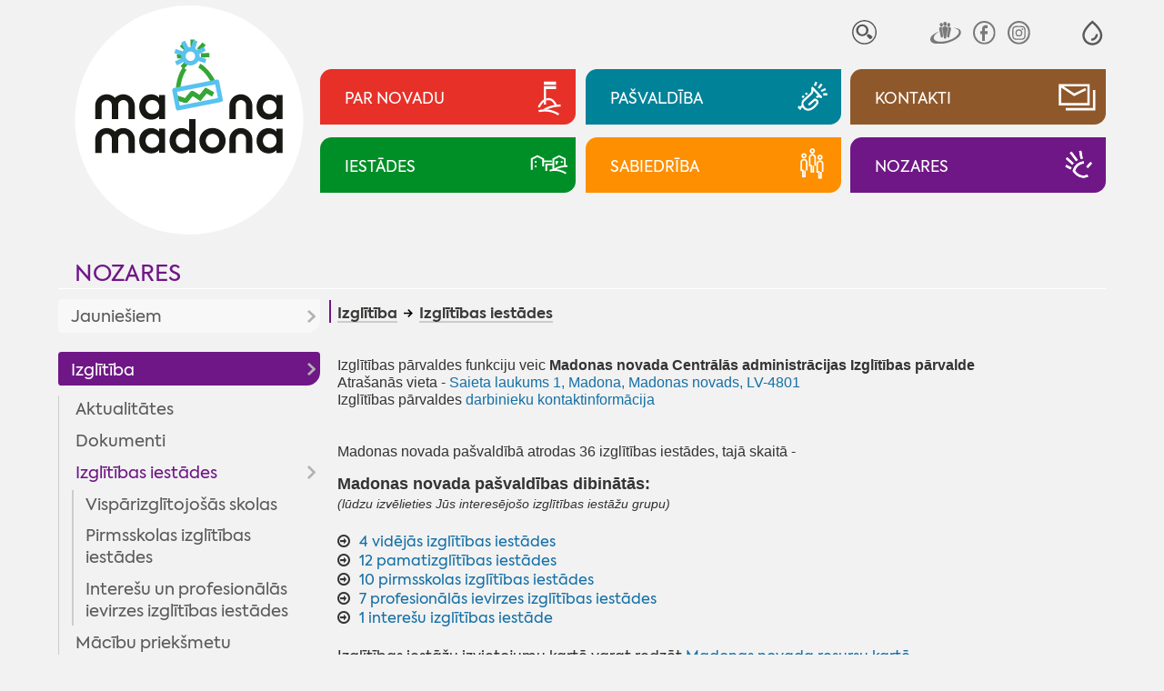

--- FILE ---
content_type: text/html; charset=UTF-8
request_url: https://www.madona.lv/lat/izglitibas-iestades
body_size: 16888
content:
<!DOCTYPE html>
<html lang="lv" spellcheck="false">

<head>
<meta http-equiv="content-type" content="text/html; charset=utf-8" />
<meta name="viewport" content="width=device-width">
<meta name="keywords" content="">
<meta name="description" content="">
<title>Izglītības iestādes - Madona.lv</title>
<meta name="google" content="notranslate" />
<meta http-equiv="X-UA-Compatible" content="IE=edge" /> 
<meta name="SKYPE_TOOLBAR" content="SKYPE_TOOLBAR_PARSER_COMPATIBLE" />
<base href="https://www.madona.lv/lat/">

<link rel="stylesheet" type="text/css" href="js/fa/css/font-awesome.min.css?v=5.2">
<link href="style.css?v=5.2" rel="stylesheet" media="all" type="text/css">
	<style>
body{visibility:hidden;}
:root{--rub0-clr:#e73028;--rub1-clr:#008298;--rub2-clr:#8f582b;--rub3-clr:#008f27;--rub4-clr:#fd8f00;--rub5-clr:#6f1786;}

.rub0Bg{background-color:var(--rub0-clr);}
.rub0Color{color:var(--rub0-clr) !important;}
.rub0Border{border-color:var(--rub0-clr);}
.rub1Bg{background-color:var(--rub1-clr);}
.rub1Color{color:var(--rub1-clr) !important;}
.rub1Border{border-color:var(--rub1-clr);}
.rub2Bg{background-color:var(--rub2-clr);}
.rub2Color{color:var(--rub2-clr) !important;}
.rub2Border{border-color:var(--rub2-clr);}
.rub3Bg{background-color:var(--rub3-clr);}
.rub3Color{color:var(--rub3-clr) !important;}
.rub3Border{border-color:var(--rub3-clr);}
.rub4Bg{background-color:var(--rub4-clr);}
.rub4Color{color:var(--rub4-clr) !important;}
.rub4Border{border-color:var(--rub4-clr);}
.rub5Bg{background-color:var(--rub5-clr);}
.rub5Color{color:var(--rub5-clr) !important;}
.rub5Border{border-color:var(--rub5-clr);}
</style><!--link rel="stylesheet" href="js/fancybox/jquery.fancybox.min.css?v=5.2">
<script src="js/fancybox/jquery.fancybox.min.js?v=5.2"></script--> 
<script  src="js/jquery.min.js?v=5.2"></script>
<script  src="js/jquery.tinycarousel.js?v=5.2"></script>

<script  src="js/global_scripts.js?v=5.2"></script>

<link rel="stylesheet" href="js/spotlight/spotlight.min.css?v=5.2"> 
<script src="js/spotlight/spotlight.min.js?v=5.2"></script>  



<script type="text/javascript" src="gdpr/gdpr-cookie.js?v=2"></script>
<script type="text/javascript">
    $.gdprcookie.init({
	    fireOnInit: false,
        title: "Sīkdatnes",
        message: "Lai šī tīmekļvietne darbotos, tā var izmantot obligāti nepieciešamās sīkdatnes. Ar Jūsu piekrišanu papildus šajā vietnē var tikt izmantotas statistikas un sociālo mediju sīkdatnes atbilstoši mūsu <a href='datu-privatuma-politika' onclick='alertWindow.show(this.href+\"?dt=iframe\",1200,1200);return false;'>sīkdatņu politikai</a>.",
        delay: 0,
        expires: 30,
		acceptReload:true,
        acceptAllBtnLabel: "Atļaut visas",
		acceptEsBtnLabel: "Atļaut nepieciešamās",
		advancedBtnLabel: "Pielāgot izvēli",
		advancedBtnSaveLabel: "Atļaut atzīmētās sīkdatnes",
		subtitle:"Lūdzu, atzīmējiet savu izvēli:",
		cookieTypes: [
                {
                    type: "Obligāti nepieciešamās sīkdatnes",
                    value: "essential",
                    description: "Šīs sīkdatnes nepieciešamas šīs vietnes darbībai - Jūsu uzstādījumu saglabāšanai.",
                    checked: true,
                },
                {
                    type: "Statistikas sīkdatnes",
                    value: "analytics",
                    description: "Google analītiskās sīkdatnes palīdz mums veikt apmeklētāju skaita uzskaiti un viņu apmeklējumu biežumu.",
                    checked: false,
                },
                {
                    type: "Sociālo mediju sīkdatnes",
                    value: "marketing",
                    description: "Nepieciešamas lai vietnē atainotu trešo pušu saturu, piemēram, Youtube video, Twitter ziņas u.c.",
                    checked: false,
                }
            ],
		customShowMessage:function(){ $("html").addClass("gdprcookie-shown"); },
		customHideMessage:function(){ $("html").removeClass("gdprcookie-shown"); }
 });
</script> 



</head>

<body id="main" class="inpage-only">


<div class="mainCentred">



<div id="tpWrap" class="fpRowWrap">
<div id="tpLeftWrap" class="fpLeft">
<a href="./" id="logo"><img src="gfx/logotipsc-sniegs.svg" alt="Mana Madona"></a>

<div id="tpMiscLinks">
<div id="mLogo"><a href="./"><img alt="Mana Madona" src="gfx/logotips.svg"></a></div>

<div id="toggleIMP" role="button" aria-pressed="false" aria-label="Atvērt izvēlni, lai mainītu fonta lielumu vai lappuses kontrastu" >
<svg xmlns="http://www.w3.org/2000/svg" fill="none" viewBox="0 0 23 23">
  <path fill="currentColor" fill-rule="evenodd" d="M12.4 1c5.5 4.8 8.3 9 8.3 12.8 0 5.2-4.1 9-9 9s-9-3.8-9-9C2.7 10 5.5 5.8 11 1l.7-.6zM4.7 13.8c0 4 3.2 7 7 7s7-3 7-7c0-2.9-2.3-6.5-7-10.7-4.7 4.2-7 7.8-7 10.7zm6 5v-2a4 4 0 0 0 4-4h2a6 6 0 0 1-6 6z" clip-rule="evenodd"/>
</svg>
</div>


<div id="tpSrch">
<form method="GET" id="searcform" onsubmit="return performSearch(this,'Atslēgas vārds par īsu !');"><input type="hidden" name="p" value="search">
<input type="text" name="srchbox"  id="scrcbox" placeholder="MANI INTERESĒ"  title="Ievadiet atslēgvārdu">
<button type="submit">Meklēt</button>
</form>
</div>
<!--div id="tpLangs"><u>LV</u>
<a href="//visitmadona.lv/ru/">RU</a>
<a href="//visitmadona.lv/en/">EN</a>
<a href="//visitmadona.lv/de/">DE</a>
</div-->
<div id="tpSoc">
<a target="_blank" href="http://www.draugiem.lv/madonasnovads/"><img src="gfx/draugiem.svg" alt="Seko Draugiem.lv"></a>
<!--a target="_blank" href="http://twitter.com/madonasnovads"><img src="..." alt="Seko Twitter"></a-->
<a target="_blank" href="https://www.facebook.com/Madonasnovads/"><img src="gfx/facebook.svg" alt="Seko Facebook"></a>
<a target="_blank" href="https://instagram.com/Madonasnovads/"><img src="gfx/instagram.svg" alt="Seko Instagram"></a>
</div>
</div>

</div>
<div id="tpRightWrap" class="fpMain">
<div id="impaired">
<span class="fontSwitch" id="fless" role="button" aria-pressed="false" aria-label="Palielināt fonta izmēru" ><img alt="" src="gfx/am.svg"></span>
<span class="fontSwitch" id="fmore" role="button" aria-pressed="false" aria-label="Samazināt fonta izmēru"><img alt="" src="gfx/ap.svg"></span>
<span class="contrastSwitch" id="imp0" role="button" aria-pressed="false" aria-label="Uzlabot kontrastu ar melnu fonu un baltiem burtiem" ><img alt="" src="gfx/imp0.svg"></span>
<span class="contrastSwitch" id="imp1" role="button" aria-pressed="false" aria-label="Uzlabot kontrastu ar dzeltenu fonu un melniem burtiem"><img alt="" src="gfx/imp1.svg"></span>
<span class="contrastSwitch" id="impoff" role="button" aria-pressed="false" aria-label="Noņemt vizuālās izmaiņas"><img alt="" src="gfx/impoff.svg"></span>
</div>


<div id="tpMainButsWrap">
<a class="tpMainButs rub0Bg" href="./novada-aktualitates"><span>Par novadu</span><i><i></i></i></a>
<a class="tpMainButs rub1Bg" href="./dome"><span>Pašvaldība</span><i><i></i></i></a>
<a class="tpMainButs rub2Bg" href="./kontakti"><span>Kontakti</span><i><i></i></i></a>
<a class="tpMainButs rub3Bg" href="./iestades"><span>Iestādes</span><i><i></i></i></a>
<a class="tpMainButs rub4Bg" href="./sabiedriba"><span>Sabiedrība</span><i><i></i></i></a>
<a class="tpMainButs rub5Bg" href="./nozares"><span>Nozares</span><i><i></i></i></a>
</div>




<div id="mobileNav"><a class="rub5Color" href="nozares">Nozares</a>
<div id="mobcrmbs" class="hasSome" ><span><u class="rub5Bg"></u><a href="izglitiba">Izglītība</a> <a href="izglitibas-iestades">Izglītības iestādes</a></span><span id="mbutWrapper"><em id="mobNavButton" role="button" aria-haspopup="true"><i></i><span>Izvēlne</span></em></span></div></div>

<div id="mobNavWrap">

 				<nav id="mobNav" class="centerWidth">

<ul><li ><a class="mnMainButs rub0Bg" href="./novada-aktualitates"><i><i></i></i><span>Par novadu</span></a><ul><li ><a href="aktualitates2">Aktualitātes</a><ul><li ><a href="novada-aktualitates">Aktualitātes</a></li><li ><a href="pasakumu-kalendars">Pasākumu kalendārs</a></li><li ><a href="madonas-novada-vestnesis">Madonas Novada Vēstnesis</a></li><li ><a href="galerijas">Galerijas</a></li><li ><a href="video">Video</a></li></ul></li><li ><a href="par-novadu">Par novadu</a><ul><li ><a href="priekssedetaja-uzruna">Priekšsēdētāja uzruna</a></li><li ><a href="madonas-novada-vesture">Madonas novada vēsture</a></li><li ><a href="madonas-pilsetas-vesture">Madonas pilsētas vēsture</a></li><li ><a href="vesturisko-foto-galerija">Vēsturisko foto galerija</a></li></ul></li><li ><a href="novada-simbolika">Novada simbolika</a><ul><li ><a href="madonas-novada-simbolika">Madonas novada simbolika</a></li><li ><a href="madonas-novada-vizuala-identitate">Madonas novada vizuālā identitāte</a></li><li ><a href="madonas-novada-gerbonis">Madonas novada ģerbonis</a></li><li ><a href="karogs">Karogs</a></li><li ><a href="himna">Himna</a></li></ul></li><li ><a href="interaktivas-kartes">Interaktīvās kartes</a></li><li ><a href="pagastu-un-apvienibu-parvaldes1">Pagastu un apvienību pārvaldes</a><ul><li ><a href="aronas-pagasts">Aronas pagasts</a></li><li ><a href="barkavas-pagasts">Barkavas pagasts</a></li><li ><a href="berzaunes-pagasts">Bērzaunes pagasts</a></li><li ><a href="cesvaines-apvienibas-parvalde">Cesvaines apvienības pārvalde</a></li><li ><a href="dzelzavas-pagasts">Dzelzavas pagasts</a></li><li ><a href="erglu-apvienibas-parvalde">Ērgļu apvienības pārvalde</a></li><li ><a href="kalsnavas-pagasts">Kalsnavas pagasts</a></li><li ><a href="lazdonas-pagasts">Madonas apvienības pārvalde</a></li><li ><a href="liezeres-pagasts">Liezēres pagasts</a></li><li ><a href="lubanas-apvienibas-parvalde">Lubānas apvienības pārvalde</a></li><li ><a href="laudonas-pagasts">Ļaudonas pagasts</a></li><li ><a href="marcienas-pagasts">Mārcienas pagasts</a></li><li ><a href="metrienas-pagasts">Mētrienas pagasts</a><ul><li ><a href="metrienas-dzive">''Mētrienas dzīve''</a></li></ul></li><li ><a href="osupes-pagasts">Ošupes pagasts</a><ul><li ><a href="klanu-vestis">''Klānu Vēstis''</a></li></ul></li><li ><a href="praulienas-pagasts">Praulienas pagasts</a></li><li ><a href="sarkanu-pagasts">Sarkaņu pagasts</a><ul><li ><a href="sarkanu-zinas">''Sarkaņu ziņas''</a></li></ul></li><li ><a href="vestienas-pagasts">Vestienas pagasts</a><ul><li ><a href="informativais-izdevums-pie-mums">Informatīvais izdevums ''Pie mums''</a></li></ul></li><li ><a href="varaklanu-apvienibas-parvalde">Varakļānu apvienības pārvalde</a></li></ul></li></ul></li><li ><a class="mnMainButs rub1Bg" href="./dome"><i><i></i></i><span>Pašvaldība</span></a><ul><li ><a href="dome">Dome</a><ul><li ><a href="aktualitates-pasvaldiba">Aktualitātes pašvaldībā</a><ul><li ><a href="pasvaldiba-skaidro">Pašvaldība skaidro</a></li></ul></li><li ><a href="planotas-sedes">Plānotās sēdes</a></li><li ><a href="domes-lemumu-un-komiteju-parskats">Domes lēmumu un komiteju pārskats</a><ul><li ><a href="domes-lemumi">Domes lēmumi</a></li><li ><a href="komitejas-sedes">Komitejas sēdes</a></li><li ><a href="domes-sezu-audioierakstu-arhivs">Domes sēžu audioierakstu arhīvs</a></li></ul></li><li ><a href="novada-domes-priekssedetajs">Novada domes priekšsēdētājs</a></li><li ><a href="deputati">Deputāti</a><ul><li ><a href="arhivs">Arhīvs</a></li></ul></li><li ><a href="domes-komitejas">Domes komitejas</a></li><li ><a href="domes-komisijas">Domes komisijas</a></li></ul></li><li ><a href="pasvaldibas-struktura">Pašvaldības struktūra</a></li><li ><a href="veidlapas-pakalpojumi">Pakalpojumi | Iesniegumu veidlapas</a><ul><li ><a href="pakalpojumi">Pakalpojumi</a><ul><li ><a href="madonas-novada-pasvaldibas-pakalpojumi">Madonas novada pašvaldības pakalpojumi</a></li><li ><a href="iesniegumu-veidlapas">Iesniegumu veidlapas</a></li><li ><a href="maksas-pakalpojumu-cenradis">Maksas pakalpojumu cenrādis</a></li><li ><a href="valsts-un-pasvaldibas-vienoto-klientu-apkalposanas">Valsts un pašvaldības vienoto klientu apkalpošanas centru pakalpojumi</a></li></ul></li></ul></li><li ><a href="domes-dokumenti">Dokumenti | Noteikumi</a><ul><li ><a href="pasvaldibas-saistosie-noteikumi">Pašvaldības saistošie noteikumi</a></li><li ><a href="saistoso-noteikumu-projekti">Saistošo noteikumu projekti</a><ul><li ><a href="saistosie-rezultati-viedokla-noskaidrosanai">Rezultāti viedokļa noskaidrošanai</a></li></ul></li><li ><a href="pasvaldibas-budzets">Pašvaldības budžets</a><ul><li ><a href="budzeta-grozijumi">Budžeta grozījumi</a></li></ul></li><li ><a href="novada-attistibas-planosanas-dokumenti">Novada attīstības plānošanas dokumenti</a><ul><li ><a href="att_aktualitates">Aktualitātes</a></li><li ><a href="publiskas-apspriesanas">Publiskās apspriešanas</a></li><li ><a href="madonas-novada-teritorijas-planojums-2025-jauna-re">MADONAS NOVADA TERITORIJAS PLĀNOJUMS 2025. JAUNĀ REDAKCIJA</a><ul><li ><a href="izstrades-process">Izstrādes process</a></li></ul></li><li ><a href="madonas-novada-attistibas-programma-un-ias">Madonas novada attīstības programma un IAS</a><ul><li ><a href="ricibu-un-investiciju-plana-aktualizacija">Rīcību un investīciju plāna aktualizācija</a></li><li ><a href="apstiprinata-redakcija">Apstiprinātā redakcija</a></li><li ><a href="madonas-novada-attistibas-programmas-2022-2028-un-">Madonas novada attīstības programmas 2022-2028 un stratēģijas 2022-2047 izstrāde</a></li></ul></li><li ><a href="madonas-novada-teritorijas-planojums-2013-2025gada">Madonas novada teritorijas plānojums 2013.-2025.gadam</a></li><li ><a href="madonas-novada-teritorijas-planojuma-2013-2025g-gr">Madonas novada Teritorijas plānojuma 2013.-2025.g. grafiskā daļa</a><ul><li ><a href="aronas-pagasts2">Aronas pagasts</a></li><li ><a href="barkavas-pagasts2">Barkavas pagasts</a></li><li ><a href="berzaunes-pagasts2">Bērzaunes pagasts</a></li><li ><a href="dzelzavas-pagasts2">Dzelzavas pagasts</a></li><li ><a href="kalsnavas-pagasts2">Kalsnavas pagasts</a></li><li ><a href="lazdonas-pagasts2">Lazdonas pagasts</a></li><li ><a href="liezeres-pagasts2">Liezēres pagasts</a></li><li ><a href="laudonas-pagasts2">Ļaudonas pagasts</a></li><li ><a href="madonas-pilseta1">Madonas pilsēta</a></li><li ><a href="marcienas-pagasts2">Mārcienas pagasts</a></li><li ><a href="metrienas-pagasts2">Mētrienas pagasts</a></li><li ><a href="osupes-pagasts2">Ošupes pagasts</a></li><li ><a href="praulienas--pagasts">Praulienas  pagasts</a></li><li ><a href="sarkanu-pagasts2">Sarkaņu pagasts</a></li><li ><a href="vestienas-pagasts2">Vestienas pagasts</a></li></ul></li><li ><a href="lokalplanojumi">Lokālplānojumi</a><ul><li ><a href="lokalplanojums-nekustamaja-ipasuma-zagetava-cesvai">Lokālplānojums nekustamajā īpašumā "Zāģētava", Cesvaines pagastā, Madonas novadā</a></li><li ><a href="lokalplanojums-nekustamaja-ipasuma-vitolu-iela-8a-">Lokālplānojums nekustamajā īpašumā Vītolu ielā 8A, Kusā, Aronas pagastā, Madonas novadā</a></li><li ><a href="lokalplanojums-nekustamaja-ipasuma-“liepaslejas-">Lokālplānojums nekustamajā īpašumā “Liepaslejas”, Vestienas pagastā, Madonas novadā  </a></li><li ><a href="lokalplanojums-nekustamajos-ipasumos-kalna-iela-31">Lokālplānojums nekustamajos īpašumos Kalna ielā 31, Kalna ielā 32, Kalna ielā 34, Rūpniecības ielas daļā, Gaujas ielā 33, Daugavas ielas daļā, Daugavas ielā 25 </a></li><li ><a href="lokalplanojums-karjers-lazdonas-pagasts-madonas-no">Lokālplānojums "Karjers" Lazdonas pagasts, Madonas novads</a></li><li ><a href="lokalplanojums-rupniecibas-iela-65-rupniecibas-iel">Lokālplānojums Rūpniecības iela 65, Rūpniecības iela 69, Madona, Madonas novads</a></li><li ><a href="lokalplanojums-strauti-berzaunes-pagasts-madonas-n">Lokālplānojums "Strauti" Bērzaunes pagasts, Madonas novads</a></li><li ><a href="lokalplanojums-norte-berzaunes-pagasts-madonas-nov">Lokālplānojums "Norte", Bērzaunes pagasts, Madonas novads</a></li><li ><a href="lokalplanojums-madonas-pilsetas--teritorijas-dalai">Lokālplānojums Madonas pilsētas  teritorijas daļai starp esošo kapsētu, Rūpniecības ielu, Lazdu ielu un zemes vienību ar kadastra numuru 7001 001 0135</a></li><li ><a href="lokalplanojums-nekustamaja-ipasuma-“aronas-muiza">Lokālplānojums nekustamajā īpašumā “Aronas muiža”</a></li><li ><a href="lokaplanojums-saules-iela-madona-madonas-novada;-">Lokāplānojums Saules ielā, Madonā, Madonas novadā; </a></li><li ><a href="lokalplanojums-nekustama-ipasuma-lejas-rulli-lazdo">Lokālplānojums nekustamā īpašuma "Lejas Ruļļi" Lazdonas pagasts, Madonas novads</a></li><li ><a href="lokalplanojums-saules-iela-63-d-madona-un-madonas-">Lokālplānojums Saules ielā 63 D, Madonā un Madonas pilsētas daļai starp Saules ielu un Gaujas ielu</a></li></ul></li><li ><a href="madonas-novada-izglitibas-iestazu-tikla-attistibas">Madonas novada izglītības iestāžu tīkla attīstības plāns 2016. – 2023. gadam</a></li><li ><a href="https://www.madona.lv/lat/jaunatnes-politika1">Jaunatnes politika</a></li><li ><a href="monitoringa-zinojums">Monitoringa ziņojums</a></li><li ><a href="cesvaines-apvienibas-parvaldes-teritorijas-planoju">Cesvaines apvienības pārvaldes teritorijas plānojums</a></li><li ><a href="lubanas-apvienibas-parvaldes-teritorijas-planojums">Lubānas apvienības pārvaldes teritorijas plānojums</a></li><li ><a href="erglu-apvienibas-parvaldes-teritorijas-planojums">Ērgļu apvienības pārvaldes teritorijas plānojums</a></li><li ><a href="attistibas-programma-un-strategija-2013-2020">Attīstības programma un stratēģija 2013-2020</a></li><li ><a href="varaklanu-novada-planosanas-dokumenti">Varakļānu novada plānošanas dokumenti</a><ul><li ><a href="ilgtspejigas-attistibas-startegija">Ilgtspējīgas attīstības startēģija</a></li><li ><a href="attistibas-programma">Attīstības programma</a></li><li ><a href="teritorijas-planojums">Teritorijas plānojums</a></li></ul></li></ul></li><li ><a href="nolikumi-noteikumi">Nolikumi, noteikumi</a><ul><li ><a href="pasvaldibas-pagastu-un-apvienibu-parvalzu-nolikumi">Pašvaldības, pagastu un apvienību pārvalžu nolikumi</a></li><li ><a href="pasvaldibas-iestazu-nolikumi">Pašvaldības iestāžu nolikumi</a></li><li ><a href="citi-noteikumi-nolikumi">Citi noteikumi, nolikumi</a></li></ul></li><li ><a href="publiskais-parskats">Publiskais pārskats</a></li><li ><a href="infografikas-2018-2020">Infografikas /2018-2020/</a></li><li ><a href="citi-dokumenti">Citi dokumenti</a><ul><li ><a href="madonas-novada-sadarbibas-teritorijas-civilas-aizs">Madonas novada sadarbības teritorijas civilās aizsardzības plāns</a></li><li ><a href="parvaldes-uzdevuma-delegejuma-ligumi">Pārvaldes uzdevuma deleģējuma līgumi</a></li><li ><a href="medibu-koordinacijas-komisijas-protokoli">Medību koordinācijas komisijas protokoli</a></li><li ><a href="madonas-novada-pasvaldibas-derigo-izraktenu-ieguve">Madonas novada pašvaldības derīgo izrakteņu ieguves atļaujas</a></li><li ><a href="autocelu-un-ielu-sadalijums-uzturesanas-klases">Autoceļu un ielu sadalījums uzturēšanas klasēs</a></li></ul></li></ul></li><li ><a href="projekti">Projekti</a><ul><li ><a href="novads1">Novads</a><ul><li ><a href="projekts-vidzeme-ieklauj">Projekts "Vidzeme iekļauj"</a></li></ul></li><li ><a href="madonas-pilseta">Madonas pilsēta</a></li><li ><a href="aronas-pagasts1">Aronas pagasts</a></li><li ><a href="barkavas-pagasts1">Barkavas pagasts</a></li><li ><a href="berzaunes-pagasts1">Bērzaunes pagasts</a></li><li ><a href="cesvaines-apvienibas-parvalde1">Cesvaines apvienības pārvalde</a></li><li ><a href="dzelzavas-pagasts1">Dzelzavas pagasts</a></li><li ><a href="erglu-apvienibas-parvalde1">Ērgļu apvienības pārvalde</a></li><li ><a href="kalsnavas-pagasts1">Kalsnavas pagasts</a></li><li ><a href="lazdonas-pagasts1">Lazdonas pagasts</a></li><li ><a href="liezeres-pagasts1">Liezēres pagasts</a></li><li ><a href="lubanas-apvienibas-parvalde1">Lubānas apvienības pārvalde</a></li><li ><a href="laudonas-pagasts1">Ļaudonas pagasts</a></li><li ><a href="marcienas-pagasts1">Mārcienas pagasts</a></li><li ><a href="metrienas-pagasts1">Mētrienas pagasts</a></li><li ><a href="osupes-pagasts1">Ošupes pagasts</a></li><li ><a href="praulienas-pagasts1">Praulienas pagasts</a></li><li ><a href="sarkanu-pagasts1">Sarkaņu pagasts</a></li><li ><a href="vestienas-pagasts1">Vestienas pagasts</a></li></ul></li><li ><a href="pasvaldibas-izsoles-noma">Īpašumi</a><ul><li ><a href="pazinojumi-par-izsolem">Paziņojumi par izsolēm</a></li><li ><a href="pazinojumi-par-izsoles-rezultatiem">Paziņojumi par izsoles rezultātiem</a></li><li ><a href="nekustamo-ipasumu-noma">Nekustamo īpašumu noma</a><ul><li ><a href="zemes-noma">Zemes noma</a><ul><li ><a href="pieteiksanas-kartiba-uz-nekustama-ipasuma-nomu">Pieteikšanās kārtība uz nekustamā īpašuma nomu</a></li><li ><a href="cenradis">Cenrādis</a></li><li ><a href="noteikumi">Noteikumi</a></li></ul></li><li ><a href="telpu-noma">Telpu noma</a></li><li ><a href="pasvaldibas-nomatie-ipasumi">Pašvaldības nomātie īpašumi</a></li><li ><a href="mazdarzinu-noma">Mazdārziņu noma</a></li></ul></li><li ><a href="http://experience.arcgis.com/experience/68d99f05d29d41d0badcf09db31b2f74/?fbclid=IwAR0amH4D8cOaC0fRsBW_bGkRdJO5g1yB6Ub3dC5GO7cGWNNufutiHwVjHPE">Īpašumi dzīvošanai/uzņēmējdarbībai</a></li></ul></li><li ><a href="pasvaldibas-ieprikumi">Iepirkumi</a></li><li ><a href="korupcijas-apkarosana-un-etika">Korupcijas apkarošana un ētika</a><ul><li ><a href="korupcijas-apkarosana">Korupcijas apkarošana</a></li><li ><a href="trauksmes-celsana">Trauksmes celšana</a></li><li ><a href="etika">Ētika</a></li><li ><a href="amatpersonu-deklaracijas-|-ziedojumi">Amatpersonu deklarācijas | ziedojumi</a><ul><li ><a href="https://www6.vid.gov.lv/VAD">Amatpersonu deklarācijas</a></li><li ><a href="https://info.knab.gov.lv/lv/db/ziedojumi/">Ziedojumi, biedru naudas</a></li></ul></li></ul></li><li ><a href="datu-privatuma-politika">Datu aizsardzība</a></li><li ><a href="ziedojumi">Ziedojumi</a></li><li ><a href="apbalvojumu-registrs">Pašvaldības apbalvojumi</a></li><li ><a href="arvalstu-sadarbiba">Ārvalstu sadarbība</a><ul><li ><a href="tranosa-zviedrija">Tranosa (Zviedrija)</a></li><li ><a href="metmana-rosrate-vacija">Metmana, Rosrāte (Vācija)</a></li><li ><a href="borzomi-gruzija">Boržomi (Gruzija)</a></li><li ><a href="vaije-vacija">Vaije (Vācija)</a></li><li ><a href="anikski-lietuva">Anikšķi (Lietuva)</a></li><li ><a href="rapla-igaunija">Rapla (Igaunija)</a></li><li ><a href="kulena-francija">Kulēna (Francija)</a></li><li ><a href="bobrineca-ukraina">Bobrineca (Ukraina)</a><ul><li ><a href="aktualitates10">Aktualitātes</a></li></ul></li></ul></li></ul></li><li ><a class="mnMainButs rub2Bg" href="./kontakti"><i><i></i></i><span>Kontakti</span></a><ul><li ><a href="elektroniska-sazina">Elektroniskā saziņa</a></li><li ><a href="parvalde">Pārvalde</a></li><li ><a href="pagastu-un-apvienibu-parvaldes">Pagastu un apvienību pārvaldes</a></li><li ><a href="http://www.madona.lv/lat/?ct=deputati">Madonas  novada domes deputāti</a></li><li ><a href="centrala-administracija">Centrālā administrācija</a><ul><li ><a href="attistibas-nodala">Attīstības nodaļa</a></li><li ><a href="buvvalde1">Būvvalde</a></li><li ><a href="dzimtsarakstu-nodala1">Dzimtsarakstu nodaļa</a></li><li ><a href="finansu-nodala">Finanšu nodaļa</a></li><li ><a href="informacijas-tehnologiju-nodala">Informācijas tehnoloģiju nodaļa</a></li><li ><a href="izglitibas-nodala">Izglītības pārvalde</a></li><li ><a href="juridiska-un-personala-nodala">Juridiskā un personāla nodaļa</a></li><li ><a href="lietvedibas-nodala">Lietvedības nodaļa</a></li><li ><a href="nekustama-ipasuma-parvaldibas-un-teritorialas-plan">Nekustamā īpašuma pārvaldības un teritoriālās plānošanas nodaļa</a></li><li ><a href="projektu-ieviesanas-nodala">Projektu ieviešanas nodaļa</a></li><li ><a href="transporta-un-logistikas-nodala">Transporta un loģistikas nodaļa</a></li><li ><a href="arpus-nodalam-esosie-darbinieki">Ārpus nodaļām esošie darbinieki</a></li></ul></li><li ><a href="madonas-novada-barintiesa">Bāriņtiesa</a></li><li ><a href="bibliotekas">Bibliotēkas</a><ul><li ><a href="https://biblioteka.madona.lv/lv/kontakti1">Madonas novada bibliotēka</a></li><li ><a href="https://biblioteka.madona.lv/lv/kontakti11">Reģiona bibliotēkas</a></li></ul></li><li ><a href="https://www.madona.lv/lat/izglitibas-iestades">Izglītības iestādes</a></li><li ><a href="https://www.madona.lv/lat/jauniesu-centri">Jauniešu/multifunkcionālie centri</a></li><li ><a href="https://www.madona.lv/lat/kulturas-nami1">Kultūras nami</a></li><li ><a href="pasvaldibas-policija">Pašvaldības policija</a></li><li ><a href="kapitalsabiedribas">Kapitālsabiedrības</a></li><li ><a href="socialais-dienests">Sociālais dienests</a><ul><li ><a href="https://www.madona.lv/lat/socialie-pakalpojumi">Sociālie pakalpojumi</a></li></ul></li><li ><a href="https://www.madona.lv/lat/sporta-organizatori">Sporta organizatori</a></li><li ><a href="https://www.visitmadona.lv/lv/informacijas-centri">Tūrisma informācijas centri</a></li><li ><a href="valsts-un-pasvaldibas-vienotie-klientu-apkalposana">Valsts un pašvaldības vienotie klientu apkalpošanas centri</a></li></ul></li><li ><a class="mnMainButs rub3Bg" href="./iestades"><i><i></i></i><span>Iestādes</span></a><ul><li ><a href="barintiesa">Bāriņtiesa</a><ul><li ><a href="aktualitates1">Aktualitātes</a></li><li ><a href="https://www.madona.lv/lat/madonas-novada-barintiesa">Kontakti</a></li><li ><a href="barintiesas-kompetence">Bāriņtiesas kompetence</a></li><li ><a href="https://www.madona.lv/lat/pasvaldibas-iestazu-nolikumi?fu=a&id=1646837011">Bāriņtiesas nolikums</a></li><li ><a href="berna-personisko-interesu-aizstaviba">Bērna personisko interešu aizstāvība</a></li><li ><a href="berna-mantisko-interesu-aizsardziba">Bērna mantisko interešu aizsardzība</a></li><li ><a href="aizgadiba">Aizgādība</a></li><li ><a href="arpusgimenes-aprupe">Ārpusģimenes aprūpe</a></li><li ><a href="viesgimene">Viesģimene</a></li><li ><a href="adopcija">Adopcija</a></li><li ><a href="aizgadniba">Aizgādnība</a></li><li ><a href="atzinuma-sniegsana-tiesai">Atzinuma sniegšana tiesai</a></li><li ><a href="vecaku-aprupe-esosa-berna-nodosanas-citas-personas">Vecāku aprūpē esoša bērna nodošanas citas personas aprūpē Latvijā atbilstība bērna interesēm</a></li><li ><a href="aplieciba-socialo-garantiju-sanemsanai">Apliecība sociālo garantiju saņemšanai</a></li><li ><a href="lietu-piekritiba">Lietu piekritība</a></li><li ><a href="apliecinajuma-izdarisana-un-citu-uzdevumu-pildisan">Apliecinājuma izdarīšana un citu uzdevumu pildīšana</a></li><li ><a href="iedzivotajiem-ir-pienakums-zinot-barintiesai">Iedzīvotājiem ir pienākums ziņot bāriņtiesai</a></li><li ><a href="barintiesas-parskats-par-darbu">Bāriņtiesas pārskats par darbu</a></li></ul></li><li ><a href="buvvalde">Būvvalde</a><ul><li ><a href="buvvaldes-veidlapas">Veidlapas</a></li><li ><a href="informacija-par-buvniecibu">Informācija par būvniecību</a></li><li ><a href="buvniecibas-ieceres-madonas-novada">Būvniecības ieceres Madonas novadā</a></li><li ><a href="buvvaldes-norm-akti">Normatīvie akti </a></li></ul></li><li ><a href="dzimtsarakstu-nodala">Dzimtsarakstu nodaļa</a><ul><li ><a href="dzimtsarakstu-nodalas-nolikums">Dzimtsarakstu nodaļas nolikums</a></li><li ><a href="maksas-pakalpojumi">Maksas pakalpojumi</a><ul><li ><a href="maksas-pakalpojumu-nolikums">Maksas pakalpojumu nolikums</a></li><li ><a href="pasvaldibas-nodeva">Pašvaldības nodeva</a></li></ul></li><li ><a href="riciba-dzives-situacijas">Rīcība dzīves situācijās</a><ul><li ><a href="laulibas-registracija">Laulības reģistrācija</a></li><li ><a href="dzimsanas-registracija">Dzimšanas reģistrācija</a></li><li ><a href="mirsanas-registracija">Miršanas reģistrācija</a></li><li ><a href="varda-unvai-uzvarda-maina">Vārda un/vai uzvārda maiņa</a></li><li ><a href="tautibas-ieraksta-maina">Tautības ieraksta maiņa</a></li></ul></li><li ><a href="statistika1">Statistika</a></li></ul></li><li ><a href="dzivnieku-patversme">Dzīvnieku patversme "Lazdonītis"</a></li><li ><a href="pasvaldibas-policija1">Pašvaldības policija</a><ul><li ><a href="aktualitates8">Aktualitātes</a></li><li ><a href="https://www.madona.lv/lat/pasvaldibas-policija">Kontakti</a></li></ul></li><li ><a href="socialais-dienests">Sociālais dienests</a><ul><li ><a href="aktualitates7">Aktualitātes</a></li><li ><a href="https://www.madona.lv/lat/socialais-dienests">Kontakti</a></li><li ><a href="zinas-par-socialo-dienestu">Ziņas par sociālo dienestu</a></li><li ><a href="sociala-dienests-nolikums">Sociālā dienests nolikums</a></li><li ><a href="sociala-palidziba">Sociālā palīdzība</a></li><li ><a href="socialie-pakalpojumi">Sociālie pakalpojumi</a></li><li ><a href="https://www.madona.lv/lat/deinstitucionalizacija1" target="_blank">Deinstitucionalizācija</a></li><li ><a href="zobarsta-kabinets">Zobārsta kabinets</a></li><li ><a href="nozares-politika">Nozares politika</a></li><li ><a href="atbalsta-biedribas">Atbalsta biedrības</a></li><li ><a href="viegli-lasit">Viegli lasīt</a></li><li ><a href="pasvaldibas-palidziba-dzivoklu-jautajumu-risinasan">Pašvaldības palīdzība dzīvokļu jautājumu risināšanā</a></li></ul></li></ul></li><li ><a class="mnMainButs rub4Bg" href="./sabiedriba"><i><i></i></i><span>Sabiedrība</span></a><ul><li ><a href="gimenem1">Ģimenēm</a><ul><li ><a href="atbalsts-gimenem">Atbalsts ģimenēm</a></li><li ><a href="brivlaiks-jaunumi">Aktualitates</a></li><li ><a href="https://madonas.maps.arcgis.com/apps/instant/interactivelegend/index.html?appid=9435f3351ede4203b68d7a284a8a6c04" target="_blank">Resursu karte</a></li><li ><a href="brivais-laiks">Brīvais laiks</a><ul><li ><a href="./jauniesu-centri" target="_blank">Multifunkcionālie/bērnu un jauniešu centri</a></li><li ><a href="https://visitmadona.lv/lv/aktiva-atputa-sleposana" target="_blank">Aktīvā atpūta</a></li></ul></li><li ><a href="izglitiba-gimenem">Izglītība</a></li><li ><a href="veseliba">Veselība</a><ul><li ><a href="veseliba-akuali">Aktualitātes</a></li><li ><a href="veselibas-projekts">Veselības projekts</a><ul><li ><a href="veselibas-projekts-video">Video</a></li></ul></li><li ><a href="madonas-slimnica">Madonas slimnīca</a></li><li ><a href="http://www.madona.lv/lat/?ct=zobarsts" target="_blank">Zobārstniecības kabinets</a></li><li ><a href="valsts-apmaksatas-psihologa-konsultacijas">Valsts apmaksātas psihologa konsultācijas</a></li></ul></li><li ><a href="vakances-un-prakses-vietas">Vakances un prakses vietas</a><ul><li ><a href="vakances">Vakances</a></li><li ><a href="prakses-vietas">Prakses vietas</a></li></ul></li><li ><a href="gimenem-dzivesvieta">Dzīvesvieta</a></li><li ><a href="pasazieru-parvadajumi">Satiksme</a><ul><li ><a href="aktualitates4">Aktualitātes</a></li><li ><a href="https://www.atd.lv/lv/sabiedrisko-transportl%C4%ABdzek%C4%BCu-kust%C4%ABba">Kustības saraksti</a></li><li ><a href="https://www.atd.lv/lv/tag/izmai%C5%86as-mar%C5%A1rutu-t%C4%ABkl%C4%81">Izmaiņas maršrutu tīklā</a></li><li ><a href="satiksmes-ierobezojumi">Satiksmes ierobežojumi</a></li><li ><a href="celu-uzturesanas-klases">Ceļu uzturēšanas klases</a></li></ul></li><li ><a href="gimene-uznemejiem">Atbalsts uzņēmējiem</a></li></ul></li><li ><a href="sabiedribas-lidzdaliba">Sabiedrības līdzdalība</a><ul><li ><a href="sabiedribas-aktualitates">Aktualitātes</a></li><li ><a href="nvo-grantu-konkursi">NVO grantu konkursi</a><ul><li ><a href="par-nvo-konkursiem">Informācija par konkursiem</a></li></ul></li><li ><a href="lidzdalibas-budzets">Līdzdalības budžets</a></li><li ><a href="lidzdaliba-padomes">Konsultatīvās padomes</a></li><li ><a href="lidzfinansejums-majam">Līdzfinansējums māju pasākumiem</a></li><li ><a href="https://experience.arcgis.com/experience/8b2517e7b4294343a296ec6426388636" target="_blank">Sabiedrisko organizāciju karte</a></li><li ><a href="lidzdaliba-apspriesanas">Publiskās apspriešanas</a><ul><li ><a href="https://www.madona.lv/lat/publiskas-apspriesanas" target="_blank">Publiskās apspriešanas</a></li><li ><a href="https://www.madona.lv/lat/saistoso-noteikumu-projekti">Saistošo noteikumu projekti</a></li><li ><a href="informativie-pazinojumi-par-sivi-iesniegumiem">Informatīvie paziņojumi par SIVI iesniegumiem</a></li></ul></li><li ><a href="lidzdarbiba-aptaujas">Aptaujas</a></li><li ><a href="sabiedriba-brivpratigais-darbs">Brīvprātīgais darbs</a></li><li ><a href="lidzdaliba-sazina">Saziņa ar pašvaldību</a></li></ul></li><li ><a href="piesakies-jaunumiem">Piesakies jaunumiem</a></li><li ><a href="drosiba">Drošība</a><ul><li ><a href="aktualitates9">Aktualitātes</a></li><li ><a href="civila-aizsardziba">Civilā aizsardzība</a></li><li ><a href="atbalsts-ukrainai">Atbalsts UKRAINAI / Підтримка українцям</a></li><li ><a href="https://www.madona.lv/lat/pasvaldibas-policija1">Pašvaldības policija</a></li><li ><a href="dronu-pilotesana">Dronu pilotēšana</a></li></ul></li></ul></li><li ><a class="mnMainButs rub5Bg" href="./nozares"><i><i></i></i><span>Nozares</span></a><ul><li ><a href="jauniesiem">Jauniešiem</a><ul><li ><a href="jaunumi">Jaunumi</a></li><li ><a href="jaunatnes-politika1">Jaunatnes politika</a></li><li ><a href="jauniesu-centri">Jauniešu centri</a></li><li ><a href="jaunatnes-lietu-komisija">Jaunatnes lietu komisija</a></li><li ><a href="madonas-novada-jauniesu-dome">Madonas novada jauniešu dome</a><ul><li ><a href="mnjd-nolikums">MNJD nolikums</a></li><li ><a href="mnjd-sastavs">MNJD sastāvs</a></li></ul></li><li ><a href="eurodesk">EURODESK</a></li><li ><a href="brivpratigais-darbs">Brīvprātīgais darbs</a></li><li ><a href="projekti1">Projekti</a><ul><li ><a href="projekts-kontakts">Projekts "Kontakts"</a></li><li ><a href="projekts-proti-un-dari-20">Projekts "Proti un dari 2.0"</a></li><li ><a href="digitala-darba-ar-jaunatni-sistemas-attistiba-pasv">"Digitālā darba ar jaunatni sistēmas attīstība pašvaldībās"</a></li><li ><a href="realizetie-projekti">Realizētie projekti</a><ul><li ><a href="jauniesu-projekts-dzivo">Jauniešu projekts "DZĪVO""</a></li><li ><a href="projekts-labbutibas-celakartes-aktivitasu-istenosa">Projekts "Labbūtības ceļakartes aktivitāšu īstenošana Madonas novadā”</a></li><li ><a href="projekts-jaunatnes-darbinieku-kapacitates-stiprina">Projekts "Jaunatnes darbinieku kapacitātes stiprināšana, attīstot digitālā un mobilā /ielu darba ar jaunatni sistēmu Madonas novadā"</a></li><li ><a href="projekts-kopa-daram">Projekts "Kopā darām"</a></li><li ><a href="projekts-kalam-planus">Projekts "Kaļam plānus"</a></li></ul></li></ul></li><li ><a href="nometnes">Nometnes</a></li></ul></li><li class="path"><a href="izglitiba">Izglītība</a><ul><li ><a href="aktualitates">Aktualitātes</a></li><li ><a href="dokumenti">Dokumenti</a></li><li class="current"><a href="izglitibas-iestades">Izglītības iestādes</a><ul><li ><a href="visparizglitojosas-skolas">Vispārizglītojošās skolas</a></li><li ><a href="pirmsskolas-izglitibas-iestades">Pirmsskolas izglītības iestādes</a></li><li ><a href="interesu-un-profesionalas-ievirzes-izglitibas-iest">Interešu un profesionālās ievirzes izglītības iestādes</a></li></ul></li><li ><a href="macibu-prieksmetu-olimpiades">Mācību priekšmetu olimpiādes</a></li><li ><a href="metodiskais-darbs">Metodiskais darbs</a></li><li ><a href="licences-un-atlaujas-izglitibas-programmu-istenosa">Licences un atļaujas izglītības programmu īstenošanai</a><ul><li ><a href="interesu-izglitiba">Interešu izglītība</a></li><li ><a href="neformala-izglitiba">Neformālā izglītība</a></li><li ><a href="pedagogu-profesionala-pilnveide">Pedagogu profesionālā pilnveide</a></li></ul></li><li ><a href="pasakumu-plani">Pasākumu plāni</a></li><li ><a href="valsts-parbaudes-darbi">Valsts pārbaudes darbi</a></li><li ><a href="pedagogiski-mediciniska-komisija">Pedagoģiski medicīniskā komisija</a></li><li ><a href="projekti-izglitiba">Projekti izglītībā</a><ul><li ><a href="programma-latvijas-skolas-soma">Programma "Latvijas skolas soma"</a></li><li ><a href="stem-un-pilsoniskas-lidzdalibas-norises-plasakai-i">STEM un pilsoniskās līdzdalības norises plašākai izglītības pieredzei un karjeras izvēlei</a></li><li ><a href="izglitibas-iestazu-digitalizacija-7-9klasem">Izglītības iestāžu digitalizācija 7.-9.klasēm</a></li><li ><a href="digitalas-plaisas-mazinasana-sociali-neaizsargataj">Digitālās plaisas mazināšana sociāli neaizsargātajām grupām un izglītības iestādēs</a></li><li ><a href="izglitibas-iestazu-nodrosinajums-pilnveidota-vispa">Izglītības iestāžu nodrošinājums pilnveidotā vispārējās izglītības satura kvalitatīvai ieviešanai pamata un vidējās izglītības pakāpē</a></li><li ><a href="skola---kopiena">Skola - kopienā</a></li><li ><a href="pedagogu-profesionala-atbalsta-sistemas-izveide">Pedagogu profesionālā atbalsta sistēmas izveide</a></li><li ><a href="atbalsts-pieauguso-individualajas-vajadzibas-balst">Atbalsts pieaugušo individuālajās vajadzībās balstītai pieaugušo izglītībai</a></li><li ><a href="madonas-novada-pasvaldibas-bernu-un-jauniesu-nomet">Madonas novada pašvaldības bērnu un jauniešu nometņu projektu konkurss</a></li><li ><a href="izglitibas-programmu-projektu-konkurss">Izglītības programmu projektu konkurss</a></li><li ><a href="karjeras-atbalsts-visparejas-un-profesionalas-izgl">Karjeras atbalsts vispārējās un profesionālās izglītības iestādēs</a><ul><li ><a href="karjeras-atbalsta-pasakumi-2022">Karjeras atbalsta pasākumi 2022</a></li><li ><a href="karjeras-atbalsta-pasakumi-2021">Karjeras atbalsta pasākumi 2021</a></li><li ><a href="karjeras-atbalsta-pasakumi-2020">Karjeras atbalsta pasākumi 2020</a></li><li ><a href="karjeras-atbalsta-pasakumi-2019">Karjeras atbalsta pasākumi 2019</a></li><li ><a href="karjeras-atbalsta-pasakumi-2018">Karjeras atbalsta pasākumi 2018</a></li><li ><a href="karjeras-atbalsta-pasakumi-2017">Karjeras atbalsta pasākumi 2017</a></li></ul></li><li ><a href="atbalsts-priekslaicigas-macibu-partrauksanas-samaz">Atbalsts priekšlaicīgas mācību pārtraukšanas samazināšanai</a><ul><li ><a href="jaunatnes-iniciativu-projektu-konkurss-pumpurs---2">Jaunatnes iniciatīvu projektu konkurss (PuMPuRS) - 2019</a><ul><li ><a href="projekts-mes-esam-stipri!">Projekts "MĒS ESAM STIPRI!"</a></li><li ><a href="projekts-ricu-racu-akademija">Projekts "Riču Raču Akadēmija"</a></li><li ><a href="projekts-mes-tev-ticam!">Projekts "Mēs tev ticam!"</a></li></ul></li><li ><a href="jaunatnes-iniciativu-projektu-konkurss-pumpurs---21">Jaunatnes iniciatīvu projektu konkurss (PuMPuRS) - 2020</a><ul><li ><a href="projekts-es-ticu-ka-varu!">Projekts "Es ticu, ka varu!"</a></li><li ><a href="projekts-soli-pa-solim">Projekts "Soli pa solim"</a></li><li ><a href="projekts-mes-macisimies">Projekts "Mēs mācīsimies"</a></li><li ><a href="projekts-ar-kamanu-sunu-sporta-elementiem-lazdonas">Projekts ar kamanu suņu sporta elementiem Lazdonas pamatskolā</a></li><li ><a href="projekts-pieturpunkti">Projekts "Pieturpunkti"</a></li><li ><a href="projekts-dzives-skola">Projekts "Dzīves skola"</a></li></ul></li><li ><a href="jaunatnes-iniciativu-projektu-konkurss-pumpurs---22">Jaunatnes iniciatīvu projektu konkurss (PuMPuRS) - 2021</a><ul><li ><a href="projekts-es-zinu-kurp-es-eju">Projekts "Es zinu, kurp es eju"</a></li><li ><a href="projekts-darba-augli">Projekts "Darba augļi"</a></li><li ><a href="projekts-kamanu-sunu-sports-ka-motivators-kalsnava">Projekts "Kamanu suņu sports kā motivators Kalsnavas pamatskolas audzēkņiem"</a></li></ul></li><li ><a href="jaunatnes-iniciativu-projektu-konkurss-pumpurs---23">Jaunatnes iniciatīvu projektu konkurss (PuMPuRS) - 2022</a></li></ul></li><li ><a href="atbalsts-izglitojamo-individualo-kompetencu-attist">Atbalsts izglītojamo individuālo kompetenču attīstībai</a></li><li ><a href="eraf-projekts-“visparejas-izglitibas-iestazu-mac">ERAF projekts “Vispārējās izglītības iestāžu mācību vides uzlabošana Madonas novadā”</a><ul><li ><a href="izglitibas-reforma">Izglītības reforma</a></li></ul></li></ul></li><li ><a href="statistika">Statistika</a></li><li ><a href="pieauguso-izglitibas-un-augstakas-izglitibas-iespe">Pieaugušo izglītības un augstākās izglītības iespējas</a><ul><li ><a href="izglitibas-iestades2">Izglītības iestādes</a></li></ul></li></ul></li><li ><a href="https://businessmadona.lv/" target="_blank">Uzņēmējdarbība</a><ul><li ><a href="https://businessmadona.lv/">Atbalsts uzņēmējiem</a></li><li ><a href="https://razotsmadona.lv/">Ražots Madonas novadā</a></li><li ><a href="tirgus">Tirgus</a></li></ul></li><li ><a href="https://www.visitmadona.lv/lv/" target="_blank">Tūrisms</a></li><li ><a href="kultura">Kultūra</a><ul><li ><a href="k-notikumi">Aktualitātes</a></li><li ><a href="pasakumi">Pasākumi</a></li><li ><a href="kino-seansi-novada">Kino seansi novadā</a></li><li ><a href="kinoteatris-vidzeme">Kinoteātris "Vidzeme"</a><ul><li ><a href="par-kinoteatri">Par kinoteātri</a></li><li ><a href="kino-seansi">Seansi</a></li></ul></li><li ><a href="kulturas-nami1">Kultūras nami</a></li><li ><a href="makslinieciskie-kolektivi">Mākslinieciskie kolektīvi</a></li><li ><a href="https://biblioteka.madona.lv/lv/" target="_blank">Bibliotēka</a></li><li ><a href="muzeji">Muzeji</a></li><li ><a href="baznicas">Baznīcas</a></li></ul></li><li ><a href="sports">Sports</a><ul><li ><a href="sporta-aktualitates">Aktualitātes</a></li><li ><a href="sacensibu-kalendars">Sacensību kalendārs</a></li><li ><a href="http://www.smeceressils.lv/">Sporta un atpūtas bāze   Smeceres sils</a></li><li ><a href="sporta-organizatori">Organizatori</a></li><li ><a href="sporta-biedribas-klubi">Sporta biedrības (klubi)</a></li><li ><a href="musu-olimpiesi">Mūsu olimpieši</a></li></ul></li><li ><a href="vides-nozare">Vide</a><ul><li ><a href="vide">Aktualitātes</a></li><li ><a href="energoparvaldiba">Energopārvaldība</a></li><li ><a href="https://www.madona.lv/lat/informativie-pazinojumi-par-sivi-iesniegumiem">Paziņojumi par SIVI iesniegumiem</a></li><li ><a href="latvanu-ierobezosana">Latvāņu ierobežošana</a></li><li ><a href="decentralizeto-kanalizacijas-pakalpojumu-sniegsana">Decentralizēto kanalizācijas pakalpojumu sniegšana</a><ul><li ><a href="asenizatoru-registrs">Asenizatoru reģistrs</a></li><li ><a href="decentralizetas-kanalizacijas-sistemas-registresan">Decentralizētās kanalizācijas sistēmas reģistrēšana</a></li><li ><a href="atkritumu-apsaimniekosana">Atkritumu apsaimniekošana</a></li><li ><a href="madonas-novada-notekudenu-apsaimniekosanas-aglomer">Madonas novada notekūdeņu apsaimniekošanas aglomerācijas robežas</a><ul><li ><a href="2025-gada-apstiprinatas-notekudenu-aglomeracijas-r">2025. gada apstiprinātās notekūdeņu aglomerācijas robežas Madonas novadā</a></li></ul></li></ul></li></ul></li></ul></li></ul>
</nav>
</div>



</div>
</div>
</div>








 







 
 

<div class="mainCentred">

<div id="subHead" class="cpRowWrap">
<div  class="cpLeft">
<a id="subHrub" class="rub5Color" href="nozares">Nozares</a></div>
<div  class="cpMain smbd5">

</div>
</div>

<div class="cpRowWrap">

<div class="cpLeft" id="sideNav">
<style>
.axLoader{position:relative;opacity:1;transition:opacity 0.2s ease;}
.axLoader.loading{opacity:0.5;}
.axLoader.loading::before{content:"";
  display:block;position:absolute;top:clamp(2rem, calc(50% - 2rem),10rem);left:calc(50% - 2rem);
  box-sizing: border-box;
  width: 4rem;
  height: 4rem;
  border-radius: 100%;
  border: 0.8rem solid rgba(0, 0, 0, 0.2);
  border-top-color: #000;
   animation: bxSpin 1s infinite linear;
}
@keyframes bxSpin {
  100% {
    transform: rotate(360deg);
  }
}
.kdrop {position:relative;width:100%;text-align:left;opacity:0.1;
 --linkClr:#5b5b5b;}
.kdrop.loaded{opacity:1;}
.kdrop li,.kdrop ul{display:block;list-style:none;margin:0;padding:0;width:100%;}
.kdrop li{position:static;width:100%;max-width:100%;}

.kdrop UL{position:relative;margin:0;padding:0;height:auto;max-height:0;opacity:0;width:100%;max-width:100%;pointer-events:none;overflow:hidden;}

.kdrop.loaded UL{transition:all 0.5s ease;}
.kdrop.inited>UL{ opacity:1;pointer-events:all;max-height:initial;}


.kdrop>UL>li>UL{padding-left:0.8rem;border-left:solid 1px #CCC;}
.kdrop>UL>li>UL>li>UL{padding-left:0.5rem;border-left:solid 2px #CCC;}
.kdrop>UL>li>UL>li>UL>li>UL{padding-left:0.5rem;border-left:solid 3px #CCC;}


.kdrop .current>UL {overflow:visible;opacity:1;pointer-events:all;opacity:1;max-height:initial;}

.kdrop-has>span::after { content: " ";height:100%;width:0.8rem; position:absolute;right:0.3rem;top:0;background-image:url(gfx/m-bulta.svg);background-size:auto 0.8rem;background-position: 98% 50%; background-repeat:no-repeat;}



.kdrop>UL>li>span{display:block;position:relative;width:100%;padding:0.2rem 0.8rem 0.1rem 0.6rem;margin:0.6rem 0; background:rgba(255,255,255,0.5);border-radius:0.2rem;border-bottom-right-radius:0.8rem;}
.kdrop>UL>li>span>A{display:block;position:relative;color:var(--linkClr);font-size:1rem;padding:0.2rem;}
.kdrop>UL>li>span>A:hover{text-decoration-style:dotted;text-decoration-thickness:1px;}
.kdrop>UL>li.current>span {background:currentColor;border-radius:0.2rem;border-bottom-right-radius:0.8rem;}
.kdrop>UL>li.current>span>A {color:#FFF;}

.kdrop li.current>span  {--linkClr:currentColor;}
.kdrop>UL>li UL>LI>span{display:block;position:relative;width:100%;padding:0;margin:0.2rem 0;}
.kdrop>UL>li UL>LI>span>A{display:block;position:relative;color:var(--linkClr);font-size:1rem;padding:0.2rem;}
.kdrop>UL>li UL>LI>span>A:hover{text-decoration-style:dotted;text-decoration-thickness:1px;}

kdrop>UL>li>span::before {
content: "";
position: absolute;z-index: 0;top:0;left: 0;right: 0;bottom: 0;
background: rgba(0,0,0,0.1);border:none;border-radius:0.2rem;border-bottom-right-radius:0.8rem;
transform:scale(0);opacity:0;
transform-origin:30% 50% ;
transition-property: transform;
transition-duration:0.5s;
transition-timing-function: cubic-bezier(.52,1.44,.27,.86);
	} 
kdrop>UL>li>span:hover::before {
	 transform:scale(1);opacity:1;
} 

</style>

<div id="leftMwrapDR" class="rub5Color"><div id="sideKdrill" class="kdrop"><ul class="kdrop-lvl-0"><li class="kdrop-has kdrop-has-1"><span><a href="jaunumi" id="lnk-jauniesiem">Jauniešiem</a></span><ul class="kdrop-lvl-1"><li ><span><a href="jaunumi" id="lnk-jauniesu_jaunumi">Jaunumi</a></span></li><li ><span><a href="jaunatnes-politika1" id="lnk-1736259437">Jaunatnes politika</a></span></li><li ><span><a href="jauniesu-centri" id="lnk-jauniesu_centri">Jauniešu centri</a></span></li><li ><span><a href="jaunatnes-lietu-komisija" id="lnk-jaunatnes_lietu_komisija">Jaunatnes lietu komisija</a></span></li><li class="kdrop-has kdrop-has-2"><span><a href="madonas-novada-jauniesu-dome" id="lnk-jauniesu_dome">Madonas novada jauniešu dome</a></span><ul class="kdrop-lvl-2"><li ><span><a href="mnjd-nolikums" id="lnk-jauniesu_par_domi">MNJD nolikums</a></span></li><li ><span><a href="mnjd-sastavs" id="lnk-mnjd1">MNJD sastāvs</a></span></li> </ul></li><li ><span><a href="eurodesk" id="lnk-1725450437">EURODESK</a></span></li><li ><span><a href="brivpratigais-darbs" id="lnk-brivpratigaisdarbs">Brīvprātīgais darbs</a></span></li><li class="kdrop-has kdrop-has-2"><span><a href="projekts-kontakts" id="lnk-1720437604">Projekti</a></span><ul class="kdrop-lvl-2"><li ><span><a href="projekts-kontakts" id="lnk-1669713606">Projekts "Kontakts"</a></span></li><li ><span><a href="projekts-proti-un-dari-20" id="lnk-1733830404">Projekts "Proti un dari 2.0"</a></span></li><li ><span><a href="digitala-darba-ar-jaunatni-sistemas-attistiba-pasv" id="lnk-1733830460">"Digitālā darba ar jaunatni sistēmas attīstība pašvaldībās"</a></span></li><li class="kdrop-has kdrop-has-3"><span><a href="jauniesu-projekts-dzivo" id="lnk-1725450267">Realizētie projekti</a></span><ul class="kdrop-lvl-3"><li ><span><a href="jauniesu-projekts-dzivo" id="lnk-1626851522">Jauniešu projekts "DZĪVO""</a></span></li><li ><span><a href="projekts-labbutibas-celakartes-aktivitasu-istenosa" id="lnk-1635757022">Projekts "Labbūtības ceļakartes aktivitāšu īstenošana Madonas novadā”</a></span></li><li ><span><a href="projekts-jaunatnes-darbinieku-kapacitates-stiprina" id="lnk-1641814936">Projekts "Jaunatnes darbinieku kapacitātes stiprināšana, attīstot digitālā un mobilā /ielu darba ar jaunatni sistēmu Madonas novadā"</a></span></li><li ><span><a href="projekts-kopa-daram" id="lnk-1669713654">Projekts "Kopā darām"</a></span></li><li ><span><a href="projekts-kalam-planus" id="lnk-1699952049">Projekts "Kaļam plānus"</a></span></li> </ul></li> </ul></li><li ><span><a href="nometnes" id="lnk-nometnesmadona">Nometnes</a></span></li> </ul></li><li class="kdrop-has kdrop-has-1 current"><span><a href="aktualitates" id="lnk-izglitiba">Izglītība</a></span><ul class="kdrop-lvl-1"><li ><span><a href="aktualitates" id="lnk-izgl_aktualitates">Aktualitātes</a></span></li><li ><span><a href="dokumenti" id="lnk-1664270782">Dokumenti</a></span></li><li class="kdrop-has kdrop-has-2 current"><span><a href="izglitibas-iestades" id="lnk-institutions_list">Izglītības iestādes</a></span><ul class="kdrop-lvl-2"><li ><span><a href="visparizglitojosas-skolas" id="lnk-skolas">Vispārizglītojošās skolas</a></span></li><li ><span><a href="pirmsskolas-izglitibas-iestades" id="lnk-piestades">Pirmsskolas izglītības iestādes</a></span></li><li ><span><a href="interesu-un-profesionalas-ievirzes-izglitibas-iest" id="lnk-asknod">Interešu un profesionālās ievirzes izglītības iestādes</a></span></li> </ul></li><li ><span><a href="macibu-prieksmetu-olimpiades" id="lnk-macibu_prieksmetu_olimpiades">Mācību priekšmetu olimpiādes</a></span></li><li ><span><a href="metodiskais-darbs" id="lnk-metodiskais_darbs">Metodiskais darbs</a></span></li><li class="kdrop-has kdrop-has-2"><span><a href="licences-un-atlaujas-izglitibas-programmu-istenosa" id="lnk-licences">Licences un atļaujas izglītības programmu īstenošanai</a></span><ul class="kdrop-lvl-2"><li ><span><a href="interesu-izglitiba" id="lnk-1729767956">Interešu izglītība</a></span></li><li ><span><a href="neformala-izglitiba" id="lnk-1729767983">Neformālā izglītība</a></span></li><li ><span><a href="pedagogu-profesionala-pilnveide" id="lnk-1729772546">Pedagogu profesionālā pilnveide</a></span></li> </ul></li><li ><span><a href="pasakumu-plani" id="lnk-pasakumu_plani">Pasākumu plāni</a></span></li><li ><span><a href="valsts-parbaudes-darbi" id="lnk-vpd">Valsts pārbaudes darbi</a></span></li><li ><span><a href="pedagogiski-mediciniska-komisija" id="lnk-pedagogiski_mediciniska_komisija">Pedagoģiski medicīniskā komisija</a></span></li><li class="kdrop-has kdrop-has-2"><span><a href="programma-latvijas-skolas-soma" id="lnk-izglitiba_projekti">Projekti izglītībā</a></span><ul class="kdrop-lvl-2"><li ><span><a href="programma-latvijas-skolas-soma" id="lnk-1568975397">Programma "Latvijas skolas soma"</a></span></li><li ><span><a href="stem-un-pilsoniskas-lidzdalibas-norises-plasakai-i" id="lnk-1758184799">STEM un pilsoniskās līdzdalības norises plašākai izglītības pieredzei un karjeras izvēlei</a></span></li><li ><span><a href="izglitibas-iestazu-digitalizacija-7-9klasem" id="lnk-1713336811">Izglītības iestāžu digitalizācija 7.-9.klasēm</a></span></li><li ><span><a href="digitalas-plaisas-mazinasana-sociali-neaizsargataj" id="lnk-1713336884">Digitālās plaisas mazināšana sociāli neaizsargātajām grupām un izglītības iestādēs</a></span></li><li ><span><a href="izglitibas-iestazu-nodrosinajums-pilnveidota-vispa" id="lnk-1736432138">Izglītības iestāžu nodrošinājums pilnveidotā vispārējās izglītības satura kvalitatīvai ieviešanai pamata un vidējās izglītības pakāpē</a></span></li><li ><span><a href="skola---kopiena" id="lnk-1741859195">Skola - kopienā</a></span></li><li ><span><a href="pedagogu-profesionala-atbalsta-sistemas-izveide" id="lnk-1760533030">Pedagogu profesionālā atbalsta sistēmas izveide</a></span></li><li ><span><a href="atbalsts-pieauguso-individualajas-vajadzibas-balst" id="lnk-1759229788">Atbalsts pieaugušo individuālajās vajadzībās balstītai pieaugušo izglītībai</a></span></li><li ><span><a href="madonas-novada-pasvaldibas-bernu-un-jauniesu-nomet" id="lnk-nometnu_konkurss_2015">Madonas novada pašvaldības bērnu un jauniešu nometņu projektu konkurss</a></span></li><li ><span><a href="izglitibas-programmu-projektu-konkurss" id="lnk-projektu_konkurss">Izglītības programmu projektu konkurss</a></span></li><li class="kdrop-has kdrop-has-3"><span><a href="karjeras-atbalsts-visparejas-un-profesionalas-izgl" id="lnk-karjeras_atbalsts_visparejas_un_profesionalas_izglitibas_iestades">Karjeras atbalsts vispārējās un profesionālās izglītības iestādēs</a></span><ul class="kdrop-lvl-3"><li ><span><a href="karjeras-atbalsta-pasakumi-2022" id="lnk-1652100330">Karjeras atbalsta pasākumi 2022</a></span></li><li ><span><a href="karjeras-atbalsta-pasakumi-2021" id="lnk-1615974474">Karjeras atbalsta pasākumi 2021</a></span></li><li ><span><a href="karjeras-atbalsta-pasakumi-2020" id="lnk-1580910741">Karjeras atbalsta pasākumi 2020</a></span></li><li ><span><a href="karjeras-atbalsta-pasakumi-2019" id="lnk-1546874850">Karjeras atbalsta pasākumi 2019</a></span></li><li ><span><a href="karjeras-atbalsta-pasakumi-2018" id="lnk-1546874802">Karjeras atbalsta pasākumi 2018</a></span></li><li ><span><a href="karjeras-atbalsta-pasakumi-2017" id="lnk-karjera">Karjeras atbalsta pasākumi 2017</a></span></li> </ul></li><li class="kdrop-has kdrop-has-3"><span><a href="atbalsts-priekslaicigas-macibu-partrauksanas-samaz" id="lnk-apmps">Atbalsts priekšlaicīgas mācību pārtraukšanas samazināšanai</a></span><ul class="kdrop-lvl-3"><li class="kdrop-has kdrop-has-4"><span><a href="jaunatnes-iniciativu-projektu-konkurss-pumpurs---2" id="lnk-projekti_iniciativas">Jaunatnes iniciatīvu projektu konkurss (PuMPuRS) - 2019</a></span><ul class="kdrop-lvl-4"><li ><span><a href="projekts-mes-esam-stipri!" id="lnk-1568367333">Projekts "MĒS ESAM STIPRI!"</a></span></li><li ><span><a href="projekts-ricu-racu-akademija" id="lnk-1568367563">Projekts "Riču Raču Akadēmija"</a></span></li><li ><span><a href="projekts-mes-tev-ticam!" id="lnk-1568367605">Projekts "Mēs tev ticam!"</a></span></li> </ul></li><li class="kdrop-has kdrop-has-4"><span><a href="jaunatnes-iniciativu-projektu-konkurss-pumpurs---21" id="lnk-1582136996">Jaunatnes iniciatīvu projektu konkurss (PuMPuRS) - 2020</a></span><ul class="kdrop-lvl-4"><li ><span><a href="projekts-es-ticu-ka-varu!" id="lnk-1591621035">Projekts "Es ticu, ka varu!"</a></span></li><li ><span><a href="projekts-soli-pa-solim" id="lnk-1591621060">Projekts "Soli pa solim"</a></span></li><li ><span><a href="projekts-mes-macisimies" id="lnk-1591621078">Projekts "Mēs mācīsimies"</a></span></li><li ><span><a href="projekts-ar-kamanu-sunu-sporta-elementiem-lazdonas" id="lnk-1591621096">Projekts ar kamanu suņu sporta elementiem Lazdonas pamatskolā</a></span></li><li ><span><a href="projekts-pieturpunkti" id="lnk-1591621117">Projekts "Pieturpunkti"</a></span></li><li ><span><a href="projekts-dzives-skola" id="lnk-1591621133">Projekts "Dzīves skola"</a></span></li> </ul></li><li class="kdrop-has kdrop-has-4"><span><a href="jaunatnes-iniciativu-projektu-konkurss-pumpurs---22" id="lnk-1617257508">Jaunatnes iniciatīvu projektu konkurss (PuMPuRS) - 2021</a></span><ul class="kdrop-lvl-4"><li ><span><a href="projekts-es-zinu-kurp-es-eju" id="lnk-1631777794">Projekts "Es zinu, kurp es eju"</a></span></li><li ><span><a href="projekts-darba-augli" id="lnk-1631778182">Projekts "Darba augļi"</a></span></li><li ><span><a href="projekts-kamanu-sunu-sports-ka-motivators-kalsnava" id="lnk-1631778248">Projekts "Kamanu suņu sports kā motivators Kalsnavas pamatskolas audzēkņiem"</a></span></li> </ul></li><li ><span><a href="jaunatnes-iniciativu-projektu-konkurss-pumpurs---23" id="lnk-1646202150">Jaunatnes iniciatīvu projektu konkurss (PuMPuRS) - 2022</a></span></li> </ul></li><li ><span><a href="atbalsts-izglitojamo-individualo-kompetencu-attist" id="lnk-esf_kompetences">Atbalsts izglītojamo individuālo kompetenču attīstībai</a></span></li><li class="kdrop-has kdrop-has-3"><span><a href="eraf-projekts-“visparejas-izglitibas-iestazu-mac" id="lnk-eraf_project_info">ERAF projekts “Vispārējās izglītības iestāžu mācību vides uzlabošana Madonas novadā”</a></span><ul class="kdrop-lvl-3"><li ><span><a href="izglitibas-reforma" id="lnk-izglitibas_reforma">Izglītības reforma</a></span></li> </ul></li> </ul></li><li ><span><a href="statistika" id="lnk-izglitiba_statistika">Statistika</a></span></li><li class="kdrop-has kdrop-has-2"><span><a href="pieauguso-izglitibas-un-augstakas-izglitibas-iespe" id="lnk-1575633899">Pieaugušo izglītības un augstākās izglītības iespējas</a></span><ul class="kdrop-lvl-2"><li ><span><a href="izglitibas-iestades2" id="lnk-1575633951">Izglītības iestādes</a></span></li> </ul></li> </ul></li><li class="kdrop-has kdrop-has-1"><span><a href="https://businessmadona.lv/" target="_blank" id="lnk-1701538304">Uzņēmējdarbība</a></span><ul class="kdrop-lvl-1"><li ><span><a href="https://businessmadona.lv/" id="lnk-1723552358">Atbalsts uzņēmējiem</a></span></li><li ><span><a href="https://razotsmadona.lv/" id="lnk-1728382904">Ražots Madonas novadā</a></span></li><li ><span><a href="tirgus" id="lnk-tirgus_madona">Tirgus</a></span></li> </ul></li><li ><span><a href="https://www.visitmadona.lv/lv/" target="_blank" id="lnk-1704835591">Tūrisms</a></span></li><li class="kdrop-has kdrop-has-1"><span><a href="kultura" id="lnk-kultura">Kultūra</a></span><ul class="kdrop-lvl-1"><li ><span><a href="k-notikumi" id="lnk-kulturasnotikumi">Aktualitātes</a></span></li><li ><span><a href="pasakumi" id="lnk-pasakumu_kalendars">Pasākumi</a></span></li><li ><span><a href="kino-seansi-novada" id="lnk-1580388514">Kino seansi novadā</a></span></li><li class="kdrop-has kdrop-has-2"><span><a href="par-kinoteatri" id="lnk-1580226541">Kinoteātris "Vidzeme"</a></span><ul class="kdrop-lvl-2"><li ><span><a href="par-kinoteatri" id="lnk-1568285532">Par kinoteātri</a></span></li><li ><span><a href="kino-seansi" id="lnk-filmas">Seansi</a></span></li> </ul></li><li ><span><a href="kulturas-nami1" id="lnk-1587532814">Kultūras nami</a></span></li><li ><span><a href="makslinieciskie-kolektivi" id="lnk-1580291275">Mākslinieciskie kolektīvi</a></span></li><li ><span><a href="https://biblioteka.madona.lv/lv/" target="_blank" id="lnk-biblioteka">Bibliotēka</a></span></li><li ><span><a href="muzeji" id="lnk-muzejs">Muzeji</a></span></li><li ><span><a href="baznicas" id="lnk-religija">Baznīcas</a></span></li> </ul></li><li class="kdrop-has kdrop-has-1"><span><a href="sporta-aktualitates" id="lnk-sports">Sports</a></span><ul class="kdrop-lvl-1"><li ><span><a href="sporta-aktualitates" id="lnk-sportaakt">Aktualitātes</a></span></li><li ><span><a href="sacensibu-kalendars" id="lnk-sacenkal">Sacensību kalendārs</a></span></li><li ><span><a href="http://www.smeceressils.lv/" id="lnk-smeceres_sils">Sporta un atpūtas bāze   Smeceres sils</a></span></li><li ><span><a href="sporta-organizatori" id="lnk-sportorganiz">Organizatori</a></span></li><li ><span><a href="sporta-biedribas-klubi" id="lnk-sportbiedrklubi">Sporta biedrības (klubi)</a></span></li><li ><span><a href="musu-olimpiesi" id="lnk-sportisti">Mūsu olimpieši</a></span></li> </ul></li><li class="kdrop-has kdrop-has-1"><span><a href="vide" id="lnk-1704835740">Vide</a></span><ul class="kdrop-lvl-1"><li ><span><a href="vide" id="lnk-1749110566">Aktualitātes</a></span></li><li ><span><a href="energoparvaldiba" id="lnk-1685453314">Energopārvaldība</a></span></li><li ><span><a href="https://www.madona.lv/lat/informativie-pazinojumi-par-sivi-iesniegumiem" id="lnk-1740642827">Paziņojumi par SIVI iesniegumiem</a></span></li><li ><span><a href="latvanu-ierobezosana" id="lnk-1654517669">Latvāņu ierobežošana</a></span></li><li class="kdrop-has kdrop-has-2"><span><a href="asenizatoru-registrs" id="lnk-1724659006">Decentralizēto kanalizācijas pakalpojumu sniegšana</a></span><ul class="kdrop-lvl-2"><li ><span><a href="asenizatoru-registrs" id="lnk-1670487574">Asenizatoru reģistrs</a></span></li><li ><span><a href="decentralizetas-kanalizacijas-sistemas-registresan" id="lnk-1724659120">Decentralizētās kanalizācijas sistēmas reģistrēšana</a></span></li><li ><span><a href="atkritumu-apsaimniekosana" id="lnk-1653488280">Atkritumu apsaimniekošana</a></span></li><li class="kdrop-has kdrop-has-3"><span><a href="2025-gada-apstiprinatas-notekudenu-aglomeracijas-r" id="lnk-1741189388">Madonas novada notekūdeņu apsaimniekošanas aglomerācijas robežas</a></span><ul class="kdrop-lvl-3"><li ><span><a href="2025-gada-apstiprinatas-notekudenu-aglomeracijas-r" id="lnk-1741189433">2025. gada apstiprinātās notekūdeņu aglomerācijas robežas Madonas novadā</a></span></li> </ul></li> </ul></li> </ul></li> </ul></div></div>
 


<script>

 

$(window).on("popstate", function () {
if(history.state&&history.state.lnk){
var curls=history.state.lnk;
setTimeout(function(){axLoad(false,curls,false);},400);

var $cl=$("#sideKdrill a").filter(function() {
    return this["href"] == history.state.lnk;
});
$("#sideKdrill LI").removeClass("current");
$("#sideKdrill").removeClass("sub-shown");
$("#sideKdrill UL").removeClass("shown");
//$cl.parentsUntil("#sideKdrill","LI").addClass("current");
$("#sideKdrill li.current.kdrop-has-1>SPAN>A").trigger("kclick");
$("#sideKdrill li.current.kdrop-has-2>SPAN>A").trigger("kclick");
}else{
$("#sideKdrill UL").removeClass("shown");
$("#sideKdrill").removeClass("sub-shown");
//setTimeout(function(){axLoad(false,".",false);},400);	
}

});
function axLoad(me,pageURL,pstate=true,selector="#midContent"){


var $selected=$(selector);
$selected.addClass("axLoader");

//window.location=pageURL; return true;//due to random 500 error 

if(pstate && (pageURL && pageURL!="#" && pageURL!="false"))
history.pushState({lnk: pageURL}, "", pageURL);

var rpclink=pageURL+((!pageURL || pageURL.indexOf("?") === -1) ? "?" : "&") +"dt=rpccr";

$selected.attr("data-url",pageURL).addClass("loading");
$("html, body").stop().animate({ scrollTop: 0 }, 500);

setTimeout(function(){$selected.removeClass("loading");},3000);
$selected.load(rpclink,function(data, status,xhr){
	
	 if (status == "success"){
$selected.removeClass("loading");	 
var $cu=$("#sideKdrill a").filter(function() {
return this.href  == pageURL;
});
$cu.parent().parent().siblings().removeClass("current");
$cu.parent().parent().addClass("current");	
 

setLeftDDfloat();	 
	 }else{
		 console.log(xhr.status + " " + xhr.statusText);
		window.location=pageURL;	 
	 
	 }
	



});
}


$("#sideKdrill").on("click kclick",".kdrop-has>SPAN>A",function(e){
	var self=this;
//$("#sideKdrill").addClass("sub-shown");	 	
//$(this).parent().parent().children("UL").addClass("shown");
$(this).parent().parent().addClass("current");

if(e.type!="kclick"&&self.getAttribute("href")!="#")setTimeout(function(){axLoad(this,self.href);},400);	
return false;		
});


 



$(document).ready(function(){ 
$("#sideKdrill").on("click","LI>SPAN>A",function(){
if(this.getAttribute("href")!="#")axLoad(this,this.href);	
return false;
});

$("#sideKdrill").addClass("inited");
$("#sideKdrill>UL").addClass("shown");
$("#sideKdrill li.current.kdrop-has>SPAN>A").trigger("kclick");

$("#sideKdrill").addClass("loaded");



 });








function scrollSideKdrill(){
if($(window).scrollTop()<objectTop){
$("#leftMwrapDR").css("cssText","");
return;
}
$("#leftMwrapDR").css("cssText","position:fixed;top:0px;width:"+objWidth+"px;");
}
 
var rszTmr=null;
var objectTop = 340;
var objWidth=238;

function setLeftDDfloat() { 
$("#leftMwrapDR").css("cssText","");
objectTop=$("#leftMwrapDR").offset().top;
var leftHeight=objectTop+$("#leftMwrapDR").outerHeight();
objWidth=$("#leftMwrapDR").width();
if(leftHeight<$(window).height()){
$(window).on("scroll",scrollSideKdrill);
//$("#leftMwrapDR").css("cssText","position:fixed;top:"+objectTop+"px;width:"+objWidth+"px;");
scrollSideKdrill()
}else{
$("#leftMwrapDR").css("cssText","");
$(window).off("scroll",scrollSideKdrill);
}


}

$(document).ready(function(){ rszTmr=setTimeout("setLeftDDfloat();",100); });
$(window).resize(function(){if(rszTmr)clearTimeout(rszTmr); rszTmr=setTimeout("setLeftDDfloat();",100); });  
 

 
 

</script> <div class="clear"></div>
</div>
<div id="midContent" class="cpMain smbd5"> 
<div id="cLoader"></div>
<div id="breadcrmbs" class="hasSome"><u class="rub5Bg"></u><a href="izglitiba">Izglītība</a> <i></i> <a href="izglitibas-iestades">Izglītības iestādes</a></div>

 

<div id="contentWrap"><div class="row">
<div class="column">
<pre><span style="font-family: tahoma, arial, helvetica, sans-serif; font-size: medium;">Izglītības pārvaldes funkciju veic <strong>Madonas novada Centrālās administrācijas Izglītības pārvalde</strong><br>Atrašanās vieta - <a href="https://maps.app.goo.gl/dxhUZ4wEgpkH1Hcu5" target="_blank" rel="noopener">Saieta laukums 1, Madona, Madonas novads, LV-4801</a><br>Izglītības pārvaldes <a href="izglitibas-nodala">darbinieku kontaktinformācija</a><br><br><br>Madonas novada pašvaldībā atrodas&nbsp;36 izglītības iestādes, tajā skaitā - </span></pre>
<span style="font-family: tahoma, arial, helvetica, sans-serif;"><span style="font-family: tahoma, arial, helvetica, sans-serif;"><span style="font-size: large;"><b>Madonas novada pašvaldības dibinātās:<br></b><span style="font-size: 0.75em;"><em>(lūdzu izvēlieties Jūs interesējošo izglītības iestāžu grupu)</em></span><b><br></b></span></span></span><br><span class="fa fa-arrow-circle-o-right"><br></span>&nbsp;&nbsp;<a href="?ct=skolas">4 vidējās izglītības iestādes</a><br><span class="fa fa-arrow-circle-o-right"></span>&nbsp;&nbsp;<a href="?ct=skolas">12 pamatizglītības iestādes</a><br><span class="fa fa-arrow-circle-o-right"></span>&nbsp;&nbsp;<a href="pirmsskolas-izglitibas-iestades">10 pirmsskolas izglītības iestādes</a><br><span class="fa fa-arrow-circle-o-right"></span>&nbsp;&nbsp;<a href="interesu-un-profesionalas-ievirzes-izglitibas-iest">7 profesionālās ievirzes izglītības iestādes</a><br><span class="fa fa-arrow-circle-o-right"></span>&nbsp;&nbsp;<a href="interesu-un-profesionalas-ievirzes-izglitibas-iest">1 interešu izglītības iestāde</a><br><br>Izglītības iestāžu izvietojumu kartē varat redzēt <a href="https://madonas.maps.arcgis.com/apps/instant/interactivelegend/index.html?appid=9435f3351ede4203b68d7a284a8a6c04" target="_blank" rel="noopener">Madonas novada resursu kartē</a><br><br><span style="font-family: tahoma, arial, helvetica, sans-serif;"><b><span style="font-size: large;"><br>citu personu dibinātās:</span></b></span></div>
</div>


<div class="row">
<div class="column">
<p class="kontakts"><i class="amats">Izglītības un zinātnes ministrijas dibinātā</i><b class="vards">Jēkabpils Tehnoloģiju tehnikuma Barkavas struktūrvienība</b> <span class="kont">Adrese: Dzirnavu iela 1, Barkava, Barkavas pagasts, Madonas novads, LV-4834<br>Direktore:&nbsp;Silvija Smeltere<br>Tālr.: 64836722, <a href="mailto:barkava@jak.lv">barkava@jak.lv</a><br>Mājas lapa: <a href="https://barkava.jak.lv/" target="_blank" rel="noopener">Barkavas struktūrvienība</a></span></p>
<p class="kontakts"><i class="amats">Biedrības "Brāļu draudze" dibinātā</i><b class="vards">Kristiāna Dāvida pamatskola</b> <span class="kont">Adrese:&nbsp;<span>Kalna skola,&nbsp; Barkavas pagasts, Madonas novads LV 4834</span><br>Tālr.: <span>26364912</span>, <a href="mailto:ch.davidschool@gmail.com"><span>ch.davidschool@gmail.com</span></a><br>Mājas lapa: <a href="https://kdskola.mozello.lv/" target="_blank" rel="noopener">Kristiāna Dāvida pamatskola</a></span></p>
</div>
</div></div><div class="clear"></div>
</div>



</div>





<div class="clear"></div>
</div>


<div id="footLine" ><img alt="" id="sessimgid" src="[data-uri]" style="width:1px;height:1px;">
© 2008-2026 Madonas novads. Visas tiesības aizsargātas. Izgatavoja 
<a style="color:#6e6e6e;border-bottom:solid 1px #a9a9a9;" target="_blank" href="http://www.globalpro.lv/">GlobalPro</a>
<a href="?p=login" rel="nofollow" style="color:#f4f4f4">&raquo;</a>
<br>
<a href="datu-privatuma-politika">Datu privātuma politika</a> &middot; 
<a href="datu-privatuma-politika">Sīkdatņu politika</a> &middot; 
<a href="javascript:$.gdprcookie.display()">Pielāgot sīkdatnes</a> &middot;   
<a href="pieklustamibas-pazinojums">Piekļūstamības paziņojums</a>
</div> 






				
</body>
</html> 

--- FILE ---
content_type: image/svg+xml
request_url: https://www.madona.lv/lat/gfx/ap.svg
body_size: 555
content:
<?xml version="1.0" encoding="UTF-8" standalone="no"?>
<svg xmlns="http://www.w3.org/2000/svg" fill="none"  viewBox="0 0 25 25">
  <path fill="#fff" d="M5.7 18.6c-.8 0-1.5-.1-2.1-.4-.6-.3-1.1-.7-1.5-1.3a4 4 0 0 1-.5-2c0-.7.1-1.3.4-1.7A3 3 0 0 1 3 12a5 5 0 0 1 1.5-.6l1.7-.3a44.3 44.3 0 0 0 2.7-.5c.2-.1.3-.3.3-.6 0-.6-.1-1-.5-1.2a2 2 0 0 0-1.3-.5c-.6 0-1.1.2-1.5.5-.4.2-.6.6-.7 1L2 9.5a4.3 4.3 0 0 1 2.8-3.2A8 8 0 0 1 9.4 6c.6.1 1.2.4 1.6.7a3.6 3.6 0 0 1 1.6 3.2v8.4H9.4v-1.8h-.1a3.5 3.5 0 0 1-2 1.7 5 5 0 0 1-1.6.3Zm1-2.4c.5 0 1 0 1.3-.3l1-.8.2-1.2v-1.3l-.4.2a8 8 0 0 1-.6.2 31.2 31.2 0 0 1-.7.1 153.5 153.5 0 0 0-1.7.4c-.3 0-.5.3-.7.5-.2.2-.2.5-.2.8 0 .5.1.8.5 1 .3.3.7.4 1.3.4zm10.6 1.2V7.5h2.5v10zm-3.7-3.7v-2.5h10v2.5z"/>
</svg>
